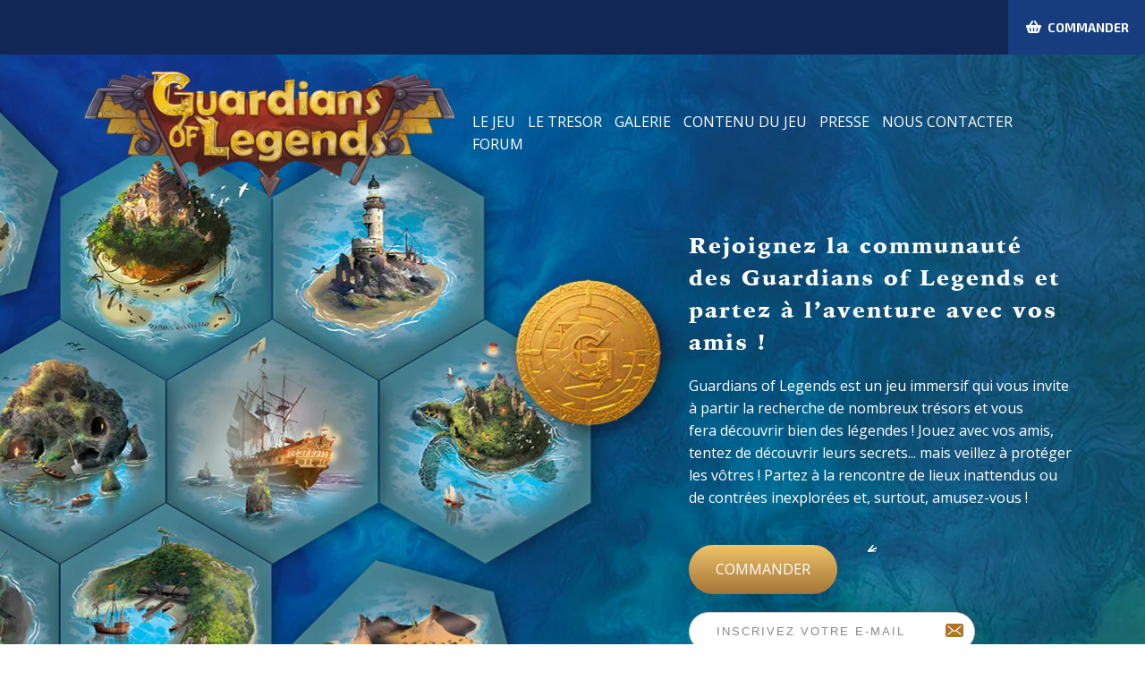

--- FILE ---
content_type: text/html; charset=utf-8
request_url: https://www.guardiansoflegends.com/
body_size: 19426
content:


 <!DOCTYPE html>
<!--[if lt IE 7 ]><html class="ie ie6" lang="fr"> <![endif]-->
<!--[if IE 7 ]><html class="ie ie7" lang="fr"> <![endif]-->
<!--[if IE 8 ]><html class="ie ie8" lang="fr"> <![endif]-->
<!--[if IE 9 ]><html class="ie ie9" lang="fr"> <![endif]-->
<!--[if (gte IE 10)|!(IE)]><!--><html lang="fr"> <!--<![endif]--> <head> <meta charset="utf-8"> <meta http-equiv="cleartype" content="on"> <meta name="robots" content="index,follow"> <!-- Custom Fonts --> <link href="//fonts.googleapis.com/css?family=.|Dosis:light,normal,bold|Dosis:light,normal,bold|Dosis:light,normal,bold|Dosis:light,normal,bold|Dosis:light,normal,bold|Exo+2:light,normal,bold" rel="stylesheet" type="text/css" /> <!-- Stylesheets for Turbo 3.0.3 --> <link href="//www.guardiansoflegends.com/cdn/shop/t/7/assets/styles.scss.css?v=33103730486631124941674777123" rel="stylesheet" type="text/css" media="all" /> <script>
      /*! lazysizes - v3.0.0 */
      !function(a,b){var c=b(a,a.document);a.lazySizes=c,"object"==typeof module&&module.exports&&(module.exports=c)}(window,function(a,b){"use strict";if(b.getElementsByClassName){var c,d=b.documentElement,e=a.Date,f=a.HTMLPictureElement,g="addEventListener",h="getAttribute",i=a[g],j=a.setTimeout,k=a.requestAnimationFrame||j,l=a.requestIdleCallback,m=/^picture$/i,n=["load","error","lazyincluded","_lazyloaded"],o={},p=Array.prototype.forEach,q=function(a,b){return o[b]||(o[b]=new RegExp("(\\s|^)"+b+"(\\s|$)")),o[b].test(a[h]("class")||"")&&o[b]},r=function(a,b){q(a,b)||a.setAttribute("class",(a[h]("class")||"").trim()+" "+b)},s=function(a,b){var c;(c=q(a,b))&&a.setAttribute("class",(a[h]("class")||"").replace(c," "))},t=function(a,b,c){var d=c?g:"removeEventListener";c&&t(a,b),n.forEach(function(c){a[d](c,b)})},u=function(a,c,d,e,f){var g=b.createEvent("CustomEvent");return g.initCustomEvent(c,!e,!f,d||{}),a.dispatchEvent(g),g},v=function(b,d){var e;!f&&(e=a.picturefill||c.pf)?e({reevaluate:!0,elements:[b]}):d&&d.src&&(b.src=d.src)},w=function(a,b){return(getComputedStyle(a,null)||{})[b]},x=function(a,b,d){for(d=d||a.offsetWidth;d<c.minSize&&b&&!a._lazysizesWidth;)d=b.offsetWidth,b=b.parentNode;return d},y=function(){var a,c,d=[],e=[],f=d,g=function(){var b=f;for(f=d.length?e:d,a=!0,c=!1;b.length;)b.shift()();a=!1},h=function(d,e){a&&!e?d.apply(this,arguments):(f.push(d),c||(c=!0,(b.hidden?j:k)(g)))};return h._lsFlush=g,h}(),z=function(a,b){return b?function(){y(a)}:function(){var b=this,c=arguments;y(function(){a.apply(b,c)})}},A=function(a){var b,c=0,d=125,f=666,g=f,h=function(){b=!1,c=e.now(),a()},i=l?function(){l(h,{timeout:g}),g!==f&&(g=f)}:z(function(){j(h)},!0);return function(a){var f;(a=a===!0)&&(g=44),b||(b=!0,f=d-(e.now()-c),0>f&&(f=0),a||9>f&&l?i():j(i,f))}},B=function(a){var b,c,d=99,f=function(){b=null,a()},g=function(){var a=e.now()-c;d>a?j(g,d-a):(l||f)(f)};return function(){c=e.now(),b||(b=j(g,d))}},C=function(){var f,k,l,n,o,x,C,E,F,G,H,I,J,K,L,M=/^img$/i,N=/^iframe$/i,O="onscroll"in a&&!/glebot/.test(navigator.userAgent),P=0,Q=0,R=0,S=-1,T=function(a){R--,a&&a.target&&t(a.target,T),(!a||0>R||!a.target)&&(R=0)},U=function(a,c){var e,f=a,g="hidden"==w(b.body,"visibility")||"hidden"!=w(a,"visibility");for(F-=c,I+=c,G-=c,H+=c;g&&(f=f.offsetParent)&&f!=b.body&&f!=d;)g=(w(f,"opacity")||1)>0,g&&"visible"!=w(f,"overflow")&&(e=f.getBoundingClientRect(),g=H>e.left&&G<e.right&&I>e.top-1&&F<e.bottom+1);return g},V=function(){var a,e,g,i,j,m,n,p,q;if((o=c.loadMode)&&8>R&&(a=f.length)){e=0,S++,null==K&&("expand"in c||(c.expand=d.clientHeight>500&&d.clientWidth>500?500:370),J=c.expand,K=J*c.expFactor),K>Q&&1>R&&S>2&&o>2&&!b.hidden?(Q=K,S=0):Q=o>1&&S>1&&6>R?J:P;for(;a>e;e++)if(f[e]&&!f[e]._lazyRace)if(O)if((p=f[e][h]("data-expand"))&&(m=1*p)||(m=Q),q!==m&&(C=innerWidth+m*L,E=innerHeight+m,n=-1*m,q=m),g=f[e].getBoundingClientRect(),(I=g.bottom)>=n&&(F=g.top)<=E&&(H=g.right)>=n*L&&(G=g.left)<=C&&(I||H||G||F)&&(l&&3>R&&!p&&(3>o||4>S)||U(f[e],m))){if(ba(f[e]),j=!0,R>9)break}else!j&&l&&!i&&4>R&&4>S&&o>2&&(k[0]||c.preloadAfterLoad)&&(k[0]||!p&&(I||H||G||F||"auto"!=f[e][h](c.sizesAttr)))&&(i=k[0]||f[e]);else ba(f[e]);i&&!j&&ba(i)}},W=A(V),X=function(a){r(a.target,c.loadedClass),s(a.target,c.loadingClass),t(a.target,Z)},Y=z(X),Z=function(a){Y({target:a.target})},$=function(a,b){try{a.contentWindow.location.replace(b)}catch(c){a.src=b}},_=function(a){var b,d,e=a[h](c.srcsetAttr);(b=c.customMedia[a[h]("data-media")||a[h]("media")])&&a.setAttribute("media",b),e&&a.setAttribute("srcset",e),b&&(d=a.parentNode,d.insertBefore(a.cloneNode(),a),d.removeChild(a))},aa=z(function(a,b,d,e,f){var g,i,k,l,o,q;(o=u(a,"lazybeforeunveil",b)).defaultPrevented||(e&&(d?r(a,c.autosizesClass):a.setAttribute("sizes",e)),i=a[h](c.srcsetAttr),g=a[h](c.srcAttr),f&&(k=a.parentNode,l=k&&m.test(k.nodeName||"")),q=b.firesLoad||"src"in a&&(i||g||l),o={target:a},q&&(t(a,T,!0),clearTimeout(n),n=j(T,2500),r(a,c.loadingClass),t(a,Z,!0)),l&&p.call(k.getElementsByTagName("source"),_),i?a.setAttribute("srcset",i):g&&!l&&(N.test(a.nodeName)?$(a,g):a.src=g),(i||l)&&v(a,{src:g})),a._lazyRace&&delete a._lazyRace,s(a,c.lazyClass),y(function(){(!q||a.complete&&a.naturalWidth>1)&&(q?T(o):R--,X(o))},!0)}),ba=function(a){var b,d=M.test(a.nodeName),e=d&&(a[h](c.sizesAttr)||a[h]("sizes")),f="auto"==e;(!f&&l||!d||!a.src&&!a.srcset||a.complete||q(a,c.errorClass))&&(b=u(a,"lazyunveilread").detail,f&&D.updateElem(a,!0,a.offsetWidth),a._lazyRace=!0,R++,aa(a,b,f,e,d))},ca=function(){if(!l){if(e.now()-x<999)return void j(ca,999);var a=B(function(){c.loadMode=3,W()});l=!0,c.loadMode=3,W(),i("scroll",function(){3==c.loadMode&&(c.loadMode=2),a()},!0)}};return{_:function(){x=e.now(),f=b.getElementsByClassName(c.lazyClass),k=b.getElementsByClassName(c.lazyClass+" "+c.preloadClass),L=c.hFac,i("scroll",W,!0),i("resize",W,!0),a.MutationObserver?new MutationObserver(W).observe(d,{childList:!0,subtree:!0,attributes:!0}):(d[g]("DOMNodeInserted",W,!0),d[g]("DOMAttrModified",W,!0),setInterval(W,999)),i("hashchange",W,!0),["focus","mouseover","click","load","transitionend","animationend","webkitAnimationEnd"].forEach(function(a){b[g](a,W,!0)}),/d$|^c/.test(b.readyState)?ca():(i("load",ca),b[g]("DOMContentLoaded",W),j(ca,2e4)),f.length?(V(),y._lsFlush()):W()},checkElems:W,unveil:ba}}(),D=function(){var a,d=z(function(a,b,c,d){var e,f,g;if(a._lazysizesWidth=d,d+="px",a.setAttribute("sizes",d),m.test(b.nodeName||""))for(e=b.getElementsByTagName("source"),f=0,g=e.length;g>f;f++)e[f].setAttribute("sizes",d);c.detail.dataAttr||v(a,c.detail)}),e=function(a,b,c){var e,f=a.parentNode;f&&(c=x(a,f,c),e=u(a,"lazybeforesizes",{width:c,dataAttr:!!b}),e.defaultPrevented||(c=e.detail.width,c&&c!==a._lazysizesWidth&&d(a,f,e,c)))},f=function(){var b,c=a.length;if(c)for(b=0;c>b;b++)e(a[b])},g=B(f);return{_:function(){a=b.getElementsByClassName(c.autosizesClass),i("resize",g)},checkElems:g,updateElem:e}}(),E=function(){E.i||(E.i=!0,D._(),C._())};return function(){var b,d={lazyClass:"lazyload",loadedClass:"lazyloaded",loadingClass:"lazyloading",preloadClass:"lazypreload",errorClass:"lazyerror",autosizesClass:"lazyautosizes",srcAttr:"data-src",srcsetAttr:"data-srcset",sizesAttr:"data-sizes",minSize:40,customMedia:{},init:!0,expFactor:1.5,hFac:.8,loadMode:2};c=a.lazySizesConfig||a.lazysizesConfig||{};for(b in d)b in c||(c[b]=d[b]);a.lazySizesConfig=c,j(function(){c.init&&E()})}(),{cfg:c,autoSizer:D,loader:C,init:E,uP:v,aC:r,rC:s,hC:q,fire:u,gW:x,rAF:y}}});</script> <title>Guardians of Legends</title> <meta name="description" content="Les Gardiens de Légendes, c&#39;est une aventure qui commence avec un jeu de société. Mais des énigmes vous conduiront jusqu&#39;à un authentique trésor d’une valeur de 210 000 € : l&#39;Oeuf d&#39;Or !" />
    

    

<meta name="author" content="Guardians of Legends">
<meta property="og:url" content="https://www.guardiansoflegends.com/">
<meta property="og:site_name" content="Guardians of Legends"> <meta property="og:type" content="website"> <meta property="og:title" content="Guardians of Legends"> <meta property="og:description" content="Les Gardiens de Légendes, c&#39;est une aventure qui commence avec un jeu de société. Mais des énigmes vous conduiront jusqu&#39;à un authentique trésor d’une valeur de 210 000 € : l&#39;Oeuf d&#39;Or !">




<meta name="twitter:card" content="summary"> <!-- Mobile Specific Metas --> <meta name="HandheldFriendly" content="True"> <meta name="MobileOptimized" content="320"> <meta name="viewport" content="width=device-width,initial-scale=1"> <meta name="theme-color" content="#ffffff"> <link rel="stylesheet" href="https://use.fontawesome.com/releases/v5.3.1/css/all.css" integrity="sha384-mzrmE5qonljUremFsqc01SB46JvROS7bZs3IO2EmfFsd15uHvIt+Y8vEf7N7fWAU" crossorigin="anonymous"> <link rel="shortcut icon" type="image/x-icon" href="//www.guardiansoflegends.com/cdn/shop/files/Favicon_2_32x32.png?v=1613514854"> <link rel="canonical" href="https://www.guardiansoflegends.com/" /> <script>window.performance && window.performance.mark && window.performance.mark('shopify.content_for_header.start');</script><meta id="shopify-digital-wallet" name="shopify-digital-wallet" content="/1809252403/digital_wallets/dialog">
<meta name="shopify-checkout-api-token" content="5386aa7decc89b978e953987ae74fafc">
<meta id="in-context-paypal-metadata" data-shop-id="1809252403" data-venmo-supported="false" data-environment="production" data-locale="fr_FR" data-paypal-v4="true" data-currency="EUR">
<script async="async" src="/checkouts/internal/preloads.js?locale=fr-BE"></script>
<script id="shopify-features" type="application/json">{"accessToken":"5386aa7decc89b978e953987ae74fafc","betas":["rich-media-storefront-analytics"],"domain":"www.guardiansoflegends.com","predictiveSearch":true,"shopId":1809252403,"locale":"fr"}</script>
<script>var Shopify = Shopify || {};
Shopify.shop = "guardiansoflegend.myshopify.com";
Shopify.locale = "fr";
Shopify.currency = {"active":"EUR","rate":"1.0"};
Shopify.country = "BE";
Shopify.theme = {"name":"V2 Vincenzo ND","id":37922963507,"schema_name":"Turbo","schema_version":"3.0.3","theme_store_id":null,"role":"main"};
Shopify.theme.handle = "null";
Shopify.theme.style = {"id":null,"handle":null};
Shopify.cdnHost = "www.guardiansoflegends.com/cdn";
Shopify.routes = Shopify.routes || {};
Shopify.routes.root = "/";</script>
<script type="module">!function(o){(o.Shopify=o.Shopify||{}).modules=!0}(window);</script>
<script>!function(o){function n(){var o=[];function n(){o.push(Array.prototype.slice.apply(arguments))}return n.q=o,n}var t=o.Shopify=o.Shopify||{};t.loadFeatures=n(),t.autoloadFeatures=n()}(window);</script>
<script id="shop-js-analytics" type="application/json">{"pageType":"index"}</script>
<script defer="defer" async type="module" src="//www.guardiansoflegends.com/cdn/shopifycloud/shop-js/modules/v2/client.init-shop-cart-sync_INwxTpsh.fr.esm.js"></script>
<script defer="defer" async type="module" src="//www.guardiansoflegends.com/cdn/shopifycloud/shop-js/modules/v2/chunk.common_YNAa1F1g.esm.js"></script>
<script type="module">
  await import("//www.guardiansoflegends.com/cdn/shopifycloud/shop-js/modules/v2/client.init-shop-cart-sync_INwxTpsh.fr.esm.js");
await import("//www.guardiansoflegends.com/cdn/shopifycloud/shop-js/modules/v2/chunk.common_YNAa1F1g.esm.js");

  window.Shopify.SignInWithShop?.initShopCartSync?.({"fedCMEnabled":true,"windoidEnabled":true});

</script>
<script>(function() {
  var isLoaded = false;
  function asyncLoad() {
    if (isLoaded) return;
    isLoaded = true;
    var urls = ["https:\/\/shopifycdn.aaawebstore.com\/announcement\/topbar-script_v4.js?shop=guardiansoflegend.myshopify.com","https:\/\/js.smile.io\/v1\/smile-shopify.js?shop=guardiansoflegend.myshopify.com","https:\/\/chimpstatic.com\/mcjs-connected\/js\/users\/d6e174ea5e7e64b51e8f4b8a2\/cef6a27c8b081813af0bc2640.js?shop=guardiansoflegend.myshopify.com","https:\/\/na.shgcdn3.com\/pixel-collector.js?shop=guardiansoflegend.myshopify.com"];
    for (var i = 0; i <urls.length; i++) {
      var s = document.createElement('script');
      s.type = 'text/javascript';
      s.async = true;
      s.src = urls[i];
      var x = document.getElementsByTagName('script')[0];
      x.parentNode.insertBefore(s, x);
    }
  };
  if(window.attachEvent) {
    window.attachEvent('onload', asyncLoad);
  } else {
    window.addEventListener('load', asyncLoad, false);
  }
})();</script>
<script id="__st">var __st={"a":1809252403,"offset":3600,"reqid":"1e176848-36df-47f3-8b70-b0172f5fe85e-1768960348","pageurl":"www.guardiansoflegends.com\/","u":"cddc3b1f8aed","p":"home"};</script>
<script>window.ShopifyPaypalV4VisibilityTracking = true;</script>
<script id="captcha-bootstrap">!function(){'use strict';const t='contact',e='account',n='new_comment',o=[[t,t],['blogs',n],['comments',n],[t,'customer']],c=[[e,'customer_login'],[e,'guest_login'],[e,'recover_customer_password'],[e,'create_customer']],r=t=>t.map((([t,e])=>`form[action*='/${t}']:not([data-nocaptcha='true']) input[name='form_type'][value='${e}']`)).join(','),a=t=>()=>t?[...document.querySelectorAll(t)].map((t=>t.form)):[];function s(){const t=[...o],e=r(t);return a(e)}const i='password',u='form_key',d=['recaptcha-v3-token','g-recaptcha-response','h-captcha-response',i],f=()=>{try{return window.sessionStorage}catch{return}},m='__shopify_v',_=t=>t.elements[u];function p(t,e,n=!1){try{const o=window.sessionStorage,c=JSON.parse(o.getItem(e)),{data:r}=function(t){const{data:e,action:n}=t;return t[m]||n?{data:e,action:n}:{data:t,action:n}}(c);for(const[e,n]of Object.entries(r))t.elements[e]&&(t.elements[e].value=n);n&&o.removeItem(e)}catch(o){console.error('form repopulation failed',{error:o})}}const l='form_type',E='cptcha';function T(t){t.dataset[E]=!0}const w=window,h=w.document,L='Shopify',v='ce_forms',y='captcha';let A=!1;((t,e)=>{const n=(g='f06e6c50-85a8-45c8-87d0-21a2b65856fe',I='https://cdn.shopify.com/shopifycloud/storefront-forms-hcaptcha/ce_storefront_forms_captcha_hcaptcha.v1.5.2.iife.js',D={infoText:'Protégé par hCaptcha',privacyText:'Confidentialité',termsText:'Conditions'},(t,e,n)=>{const o=w[L][v],c=o.bindForm;if(c)return c(t,g,e,D).then(n);var r;o.q.push([[t,g,e,D],n]),r=I,A||(h.body.append(Object.assign(h.createElement('script'),{id:'captcha-provider',async:!0,src:r})),A=!0)});var g,I,D;w[L]=w[L]||{},w[L][v]=w[L][v]||{},w[L][v].q=[],w[L][y]=w[L][y]||{},w[L][y].protect=function(t,e){n(t,void 0,e),T(t)},Object.freeze(w[L][y]),function(t,e,n,w,h,L){const[v,y,A,g]=function(t,e,n){const i=e?o:[],u=t?c:[],d=[...i,...u],f=r(d),m=r(i),_=r(d.filter((([t,e])=>n.includes(e))));return[a(f),a(m),a(_),s()]}(w,h,L),I=t=>{const e=t.target;return e instanceof HTMLFormElement?e:e&&e.form},D=t=>v().includes(t);t.addEventListener('submit',(t=>{const e=I(t);if(!e)return;const n=D(e)&&!e.dataset.hcaptchaBound&&!e.dataset.recaptchaBound,o=_(e),c=g().includes(e)&&(!o||!o.value);(n||c)&&t.preventDefault(),c&&!n&&(function(t){try{if(!f())return;!function(t){const e=f();if(!e)return;const n=_(t);if(!n)return;const o=n.value;o&&e.removeItem(o)}(t);const e=Array.from(Array(32),(()=>Math.random().toString(36)[2])).join('');!function(t,e){_(t)||t.append(Object.assign(document.createElement('input'),{type:'hidden',name:u})),t.elements[u].value=e}(t,e),function(t,e){const n=f();if(!n)return;const o=[...t.querySelectorAll(`input[type='${i}']`)].map((({name:t})=>t)),c=[...d,...o],r={};for(const[a,s]of new FormData(t).entries())c.includes(a)||(r[a]=s);n.setItem(e,JSON.stringify({[m]:1,action:t.action,data:r}))}(t,e)}catch(e){console.error('failed to persist form',e)}}(e),e.submit())}));const S=(t,e)=>{t&&!t.dataset[E]&&(n(t,e.some((e=>e===t))),T(t))};for(const o of['focusin','change'])t.addEventListener(o,(t=>{const e=I(t);D(e)&&S(e,y())}));const B=e.get('form_key'),M=e.get(l),P=B&&M;t.addEventListener('DOMContentLoaded',(()=>{const t=y();if(P)for(const e of t)e.elements[l].value===M&&p(e,B);[...new Set([...A(),...v().filter((t=>'true'===t.dataset.shopifyCaptcha))])].forEach((e=>S(e,t)))}))}(h,new URLSearchParams(w.location.search),n,t,e,['guest_login'])})(!0,!0)}();</script>
<script integrity="sha256-4kQ18oKyAcykRKYeNunJcIwy7WH5gtpwJnB7kiuLZ1E=" data-source-attribution="shopify.loadfeatures" defer="defer" src="//www.guardiansoflegends.com/cdn/shopifycloud/storefront/assets/storefront/load_feature-a0a9edcb.js" crossorigin="anonymous"></script>
<script data-source-attribution="shopify.dynamic_checkout.dynamic.init">var Shopify=Shopify||{};Shopify.PaymentButton=Shopify.PaymentButton||{isStorefrontPortableWallets:!0,init:function(){window.Shopify.PaymentButton.init=function(){};var t=document.createElement("script");t.src="https://www.guardiansoflegends.com/cdn/shopifycloud/portable-wallets/latest/portable-wallets.fr.js",t.type="module",document.head.appendChild(t)}};
</script>
<script data-source-attribution="shopify.dynamic_checkout.buyer_consent">
  function portableWalletsHideBuyerConsent(e){var t=document.getElementById("shopify-buyer-consent"),n=document.getElementById("shopify-subscription-policy-button");t&&n&&(t.classList.add("hidden"),t.setAttribute("aria-hidden","true"),n.removeEventListener("click",e))}function portableWalletsShowBuyerConsent(e){var t=document.getElementById("shopify-buyer-consent"),n=document.getElementById("shopify-subscription-policy-button");t&&n&&(t.classList.remove("hidden"),t.removeAttribute("aria-hidden"),n.addEventListener("click",e))}window.Shopify?.PaymentButton&&(window.Shopify.PaymentButton.hideBuyerConsent=portableWalletsHideBuyerConsent,window.Shopify.PaymentButton.showBuyerConsent=portableWalletsShowBuyerConsent);
</script>
<script data-source-attribution="shopify.dynamic_checkout.cart.bootstrap">document.addEventListener("DOMContentLoaded",(function(){function t(){return document.querySelector("shopify-accelerated-checkout-cart, shopify-accelerated-checkout")}if(t())Shopify.PaymentButton.init();else{new MutationObserver((function(e,n){t()&&(Shopify.PaymentButton.init(),n.disconnect())})).observe(document.body,{childList:!0,subtree:!0})}}));
</script>
<link id="shopify-accelerated-checkout-styles" rel="stylesheet" media="screen" href="https://www.guardiansoflegends.com/cdn/shopifycloud/portable-wallets/latest/accelerated-checkout-backwards-compat.css" crossorigin="anonymous">
<style id="shopify-accelerated-checkout-cart">
        #shopify-buyer-consent {
  margin-top: 1em;
  display: inline-block;
  width: 100%;
}

#shopify-buyer-consent.hidden {
  display: none;
}

#shopify-subscription-policy-button {
  background: none;
  border: none;
  padding: 0;
  text-decoration: underline;
  font-size: inherit;
  cursor: pointer;
}

#shopify-subscription-policy-button::before {
  box-shadow: none;
}

      </style>
<script id="sections-script" data-sections="topbanner,popup-slideshow,grass" defer="defer" src="//www.guardiansoflegends.com/cdn/shop/t/7/compiled_assets/scripts.js?v=297"></script>
<script>window.performance && window.performance.mark && window.performance.mark('shopify.content_for_header.end');</script>
  











<link rel="alternate" hreflang="fr" href="https://www.guardiansoflegends.com/"> <link rel="alternate" hreflang="en" href="https://www.guardiansoflegends.com/a/l/en/"> <link rel="alternate" hreflang="nl" href="https://www.guardiansoflegends.com/a/l/nl/"> <link rel="alternate" hreflang="es" href="https://www.guardiansoflegends.com/a/l/es/"> <link rel="alternate" hreflang="zh" href="https://www.guardiansoflegends.com/a/l/zh/"> <link rel="alternate" hreflang="de" href="https://www.guardiansoflegends.com/a/l/de/"> <link rel="alternate" hreflang="it" href="https://www.guardiansoflegends.com/a/l/it/"> <link rel="stylesheet" href="https://cdn.weglot.com/weglot_shopify.min.css" type="text/css" media="all">

<!--Start Weglot Script-->
<script type="text/javascript" src="https://cdn.weglot.com/weglot_shopify.min.js"></script>
<script>
    Weglot.setup({
      live: true,
      api_key: "wg_3234d43d2b9630a2156950fd2a412647",
      originalLanguage: "fr",
      destinationLanguages : "en,nl,es,zh,de,it",
      styleOpt : { fullname : true , withname : true , is_dropdown : true , classF : "wg-flags flag-1 " },
      exceptions: "",
      excludePaths: "",
      dynamic: "",
      autoSwitch: false,
      translateSearch: false,
      switchers: [{"styleOpt":{"fullname":true,"withname":true,"is_dropdown":true,"classF":"wg-flags flag-1 "},"containerCss":"","target":"[src=\"\\/\\/cdn\\.shopify\\.com\\/s\\/files\\/1\\/0018\\/0925\\/2403\\/files\\/baniere1600x1000-4_1400x\\.progressive\\.png\\.jpg\\?v\\=1523368165\"]","sibling":null}]
     });
</script>
<!--End Weglot Script-->
<style id="weglot-custom-css"></style>
<script src="//staticxx.s3.amazonaws.com/aio_stats_lib_v1.min.js?v=1.0"></script>
  
<script> var aaaAnnConfig = {"isWebpushPermission":"1","aaaAnnBarSetting":{"maxDate":"2019-07-12 09:13:54"},"aaaAnnWebpushMainModuleSetting":{"welcome":0,"abandonedCart":0,"priceDrop":0,"backInStock":0},"aaaAnnWebpushSetting":{"abandonedCart":0,"priceDrop":0,"backInStock":0}}</script>    


 
  

<script type="text/javascript">
  
    window.SHG_CUSTOMER = null;
  
</script>










<link href="https://monorail-edge.shopifysvc.com" rel="dns-prefetch">
<script>(function(){if ("sendBeacon" in navigator && "performance" in window) {try {var session_token_from_headers = performance.getEntriesByType('navigation')[0].serverTiming.find(x => x.name == '_s').description;} catch {var session_token_from_headers = undefined;}var session_cookie_matches = document.cookie.match(/_shopify_s=([^;]*)/);var session_token_from_cookie = session_cookie_matches && session_cookie_matches.length === 2 ? session_cookie_matches[1] : "";var session_token = session_token_from_headers || session_token_from_cookie || "";function handle_abandonment_event(e) {var entries = performance.getEntries().filter(function(entry) {return /monorail-edge.shopifysvc.com/.test(entry.name);});if (!window.abandonment_tracked && entries.length === 0) {window.abandonment_tracked = true;var currentMs = Date.now();var navigation_start = performance.timing.navigationStart;var payload = {shop_id: 1809252403,url: window.location.href,navigation_start,duration: currentMs - navigation_start,session_token,page_type: "index"};window.navigator.sendBeacon("https://monorail-edge.shopifysvc.com/v1/produce", JSON.stringify({schema_id: "online_store_buyer_site_abandonment/1.1",payload: payload,metadata: {event_created_at_ms: currentMs,event_sent_at_ms: currentMs}}));}}window.addEventListener('pagehide', handle_abandonment_event);}}());</script>
<script id="web-pixels-manager-setup">(function e(e,d,r,n,o){if(void 0===o&&(o={}),!Boolean(null===(a=null===(i=window.Shopify)||void 0===i?void 0:i.analytics)||void 0===a?void 0:a.replayQueue)){var i,a;window.Shopify=window.Shopify||{};var t=window.Shopify;t.analytics=t.analytics||{};var s=t.analytics;s.replayQueue=[],s.publish=function(e,d,r){return s.replayQueue.push([e,d,r]),!0};try{self.performance.mark("wpm:start")}catch(e){}var l=function(){var e={modern:/Edge?\/(1{2}[4-9]|1[2-9]\d|[2-9]\d{2}|\d{4,})\.\d+(\.\d+|)|Firefox\/(1{2}[4-9]|1[2-9]\d|[2-9]\d{2}|\d{4,})\.\d+(\.\d+|)|Chrom(ium|e)\/(9{2}|\d{3,})\.\d+(\.\d+|)|(Maci|X1{2}).+ Version\/(15\.\d+|(1[6-9]|[2-9]\d|\d{3,})\.\d+)([,.]\d+|)( \(\w+\)|)( Mobile\/\w+|) Safari\/|Chrome.+OPR\/(9{2}|\d{3,})\.\d+\.\d+|(CPU[ +]OS|iPhone[ +]OS|CPU[ +]iPhone|CPU IPhone OS|CPU iPad OS)[ +]+(15[._]\d+|(1[6-9]|[2-9]\d|\d{3,})[._]\d+)([._]\d+|)|Android:?[ /-](13[3-9]|1[4-9]\d|[2-9]\d{2}|\d{4,})(\.\d+|)(\.\d+|)|Android.+Firefox\/(13[5-9]|1[4-9]\d|[2-9]\d{2}|\d{4,})\.\d+(\.\d+|)|Android.+Chrom(ium|e)\/(13[3-9]|1[4-9]\d|[2-9]\d{2}|\d{4,})\.\d+(\.\d+|)|SamsungBrowser\/([2-9]\d|\d{3,})\.\d+/,legacy:/Edge?\/(1[6-9]|[2-9]\d|\d{3,})\.\d+(\.\d+|)|Firefox\/(5[4-9]|[6-9]\d|\d{3,})\.\d+(\.\d+|)|Chrom(ium|e)\/(5[1-9]|[6-9]\d|\d{3,})\.\d+(\.\d+|)([\d.]+$|.*Safari\/(?![\d.]+ Edge\/[\d.]+$))|(Maci|X1{2}).+ Version\/(10\.\d+|(1[1-9]|[2-9]\d|\d{3,})\.\d+)([,.]\d+|)( \(\w+\)|)( Mobile\/\w+|) Safari\/|Chrome.+OPR\/(3[89]|[4-9]\d|\d{3,})\.\d+\.\d+|(CPU[ +]OS|iPhone[ +]OS|CPU[ +]iPhone|CPU IPhone OS|CPU iPad OS)[ +]+(10[._]\d+|(1[1-9]|[2-9]\d|\d{3,})[._]\d+)([._]\d+|)|Android:?[ /-](13[3-9]|1[4-9]\d|[2-9]\d{2}|\d{4,})(\.\d+|)(\.\d+|)|Mobile Safari.+OPR\/([89]\d|\d{3,})\.\d+\.\d+|Android.+Firefox\/(13[5-9]|1[4-9]\d|[2-9]\d{2}|\d{4,})\.\d+(\.\d+|)|Android.+Chrom(ium|e)\/(13[3-9]|1[4-9]\d|[2-9]\d{2}|\d{4,})\.\d+(\.\d+|)|Android.+(UC? ?Browser|UCWEB|U3)[ /]?(15\.([5-9]|\d{2,})|(1[6-9]|[2-9]\d|\d{3,})\.\d+)\.\d+|SamsungBrowser\/(5\.\d+|([6-9]|\d{2,})\.\d+)|Android.+MQ{2}Browser\/(14(\.(9|\d{2,})|)|(1[5-9]|[2-9]\d|\d{3,})(\.\d+|))(\.\d+|)|K[Aa][Ii]OS\/(3\.\d+|([4-9]|\d{2,})\.\d+)(\.\d+|)/},d=e.modern,r=e.legacy,n=navigator.userAgent;return n.match(d)?"modern":n.match(r)?"legacy":"unknown"}(),u="modern"===l?"modern":"legacy",c=(null!=n?n:{modern:"",legacy:""})[u],f=function(e){return[e.baseUrl,"/wpm","/b",e.hashVersion,"modern"===e.buildTarget?"m":"l",".js"].join("")}({baseUrl:d,hashVersion:r,buildTarget:u}),m=function(e){var d=e.version,r=e.bundleTarget,n=e.surface,o=e.pageUrl,i=e.monorailEndpoint;return{emit:function(e){var a=e.status,t=e.errorMsg,s=(new Date).getTime(),l=JSON.stringify({metadata:{event_sent_at_ms:s},events:[{schema_id:"web_pixels_manager_load/3.1",payload:{version:d,bundle_target:r,page_url:o,status:a,surface:n,error_msg:t},metadata:{event_created_at_ms:s}}]});if(!i)return console&&console.warn&&console.warn("[Web Pixels Manager] No Monorail endpoint provided, skipping logging."),!1;try{return self.navigator.sendBeacon.bind(self.navigator)(i,l)}catch(e){}var u=new XMLHttpRequest;try{return u.open("POST",i,!0),u.setRequestHeader("Content-Type","text/plain"),u.send(l),!0}catch(e){return console&&console.warn&&console.warn("[Web Pixels Manager] Got an unhandled error while logging to Monorail."),!1}}}}({version:r,bundleTarget:l,surface:e.surface,pageUrl:self.location.href,monorailEndpoint:e.monorailEndpoint});try{o.browserTarget=l,function(e){var d=e.src,r=e.async,n=void 0===r||r,o=e.onload,i=e.onerror,a=e.sri,t=e.scriptDataAttributes,s=void 0===t?{}:t,l=document.createElement("script"),u=document.querySelector("head"),c=document.querySelector("body");if(l.async=n,l.src=d,a&&(l.integrity=a,l.crossOrigin="anonymous"),s)for(var f in s)if(Object.prototype.hasOwnProperty.call(s,f))try{l.dataset[f]=s[f]}catch(e){}if(o&&l.addEventListener("load",o),i&&l.addEventListener("error",i),u)u.appendChild(l);else{if(!c)throw new Error("Did not find a head or body element to append the script");c.appendChild(l)}}({src:f,async:!0,onload:function(){if(!function(){var e,d;return Boolean(null===(d=null===(e=window.Shopify)||void 0===e?void 0:e.analytics)||void 0===d?void 0:d.initialized)}()){var d=window.webPixelsManager.init(e)||void 0;if(d){var r=window.Shopify.analytics;r.replayQueue.forEach((function(e){var r=e[0],n=e[1],o=e[2];d.publishCustomEvent(r,n,o)})),r.replayQueue=[],r.publish=d.publishCustomEvent,r.visitor=d.visitor,r.initialized=!0}}},onerror:function(){return m.emit({status:"failed",errorMsg:"".concat(f," has failed to load")})},sri:function(e){var d=/^sha384-[A-Za-z0-9+/=]+$/;return"string"==typeof e&&d.test(e)}(c)?c:"",scriptDataAttributes:o}),m.emit({status:"loading"})}catch(e){m.emit({status:"failed",errorMsg:(null==e?void 0:e.message)||"Unknown error"})}}})({shopId: 1809252403,storefrontBaseUrl: "https://www.guardiansoflegends.com",extensionsBaseUrl: "https://extensions.shopifycdn.com/cdn/shopifycloud/web-pixels-manager",monorailEndpoint: "https://monorail-edge.shopifysvc.com/unstable/produce_batch",surface: "storefront-renderer",enabledBetaFlags: ["2dca8a86"],webPixelsConfigList: [{"id":"2141356358","configuration":"{\"site_id\":\"d7b72f3a-5b97-4b23-a090-0964f46dc1df\",\"analytics_endpoint\":\"https:\\\/\\\/na.shgcdn3.com\"}","eventPayloadVersion":"v1","runtimeContext":"STRICT","scriptVersion":"695709fc3f146fa50a25299517a954f2","type":"APP","apiClientId":1158168,"privacyPurposes":["ANALYTICS","MARKETING","SALE_OF_DATA"],"dataSharingAdjustments":{"protectedCustomerApprovalScopes":["read_customer_personal_data"]}},{"id":"168657222","eventPayloadVersion":"v1","runtimeContext":"LAX","scriptVersion":"1","type":"CUSTOM","privacyPurposes":["MARKETING"],"name":"Meta pixel (migrated)"},{"id":"shopify-app-pixel","configuration":"{}","eventPayloadVersion":"v1","runtimeContext":"STRICT","scriptVersion":"0450","apiClientId":"shopify-pixel","type":"APP","privacyPurposes":["ANALYTICS","MARKETING"]},{"id":"shopify-custom-pixel","eventPayloadVersion":"v1","runtimeContext":"LAX","scriptVersion":"0450","apiClientId":"shopify-pixel","type":"CUSTOM","privacyPurposes":["ANALYTICS","MARKETING"]}],isMerchantRequest: false,initData: {"shop":{"name":"Guardians of Legends","paymentSettings":{"currencyCode":"EUR"},"myshopifyDomain":"guardiansoflegend.myshopify.com","countryCode":"BE","storefrontUrl":"https:\/\/www.guardiansoflegends.com"},"customer":null,"cart":null,"checkout":null,"productVariants":[],"purchasingCompany":null},},"https://www.guardiansoflegends.com/cdn","fcfee988w5aeb613cpc8e4bc33m6693e112",{"modern":"","legacy":""},{"shopId":"1809252403","storefrontBaseUrl":"https:\/\/www.guardiansoflegends.com","extensionBaseUrl":"https:\/\/extensions.shopifycdn.com\/cdn\/shopifycloud\/web-pixels-manager","surface":"storefront-renderer","enabledBetaFlags":"[\"2dca8a86\"]","isMerchantRequest":"false","hashVersion":"fcfee988w5aeb613cpc8e4bc33m6693e112","publish":"custom","events":"[[\"page_viewed\",{}]]"});</script><script>
  window.ShopifyAnalytics = window.ShopifyAnalytics || {};
  window.ShopifyAnalytics.meta = window.ShopifyAnalytics.meta || {};
  window.ShopifyAnalytics.meta.currency = 'EUR';
  var meta = {"page":{"pageType":"home","requestId":"1e176848-36df-47f3-8b70-b0172f5fe85e-1768960348"}};
  for (var attr in meta) {
    window.ShopifyAnalytics.meta[attr] = meta[attr];
  }
</script>
<script class="analytics">
  (function () {
    var customDocumentWrite = function(content) {
      var jquery = null;

      if (window.jQuery) {
        jquery = window.jQuery;
      } else if (window.Checkout && window.Checkout.$) {
        jquery = window.Checkout.$;
      }

      if (jquery) {
        jquery('body').append(content);
      }
    };

    var hasLoggedConversion = function(token) {
      if (token) {
        return document.cookie.indexOf('loggedConversion=' + token) !== -1;
      }
      return false;
    }

    var setCookieIfConversion = function(token) {
      if (token) {
        var twoMonthsFromNow = new Date(Date.now());
        twoMonthsFromNow.setMonth(twoMonthsFromNow.getMonth() + 2);

        document.cookie = 'loggedConversion=' + token + '; expires=' + twoMonthsFromNow;
      }
    }

    var trekkie = window.ShopifyAnalytics.lib = window.trekkie = window.trekkie || [];
    if (trekkie.integrations) {
      return;
    }
    trekkie.methods = [
      'identify',
      'page',
      'ready',
      'track',
      'trackForm',
      'trackLink'
    ];
    trekkie.factory = function(method) {
      return function() {
        var args = Array.prototype.slice.call(arguments);
        args.unshift(method);
        trekkie.push(args);
        return trekkie;
      };
    };
    for (var i = 0; i < trekkie.methods.length; i++) {
      var key = trekkie.methods[i];
      trekkie[key] = trekkie.factory(key);
    }
    trekkie.load = function(config) {
      trekkie.config = config || {};
      trekkie.config.initialDocumentCookie = document.cookie;
      var first = document.getElementsByTagName('script')[0];
      var script = document.createElement('script');
      script.type = 'text/javascript';
      script.onerror = function(e) {
        var scriptFallback = document.createElement('script');
        scriptFallback.type = 'text/javascript';
        scriptFallback.onerror = function(error) {
                var Monorail = {
      produce: function produce(monorailDomain, schemaId, payload) {
        var currentMs = new Date().getTime();
        var event = {
          schema_id: schemaId,
          payload: payload,
          metadata: {
            event_created_at_ms: currentMs,
            event_sent_at_ms: currentMs
          }
        };
        return Monorail.sendRequest("https://" + monorailDomain + "/v1/produce", JSON.stringify(event));
      },
      sendRequest: function sendRequest(endpointUrl, payload) {
        // Try the sendBeacon API
        if (window && window.navigator && typeof window.navigator.sendBeacon === 'function' && typeof window.Blob === 'function' && !Monorail.isIos12()) {
          var blobData = new window.Blob([payload], {
            type: 'text/plain'
          });

          if (window.navigator.sendBeacon(endpointUrl, blobData)) {
            return true;
          } // sendBeacon was not successful

        } // XHR beacon

        var xhr = new XMLHttpRequest();

        try {
          xhr.open('POST', endpointUrl);
          xhr.setRequestHeader('Content-Type', 'text/plain');
          xhr.send(payload);
        } catch (e) {
          console.log(e);
        }

        return false;
      },
      isIos12: function isIos12() {
        return window.navigator.userAgent.lastIndexOf('iPhone; CPU iPhone OS 12_') !== -1 || window.navigator.userAgent.lastIndexOf('iPad; CPU OS 12_') !== -1;
      }
    };
    Monorail.produce('monorail-edge.shopifysvc.com',
      'trekkie_storefront_load_errors/1.1',
      {shop_id: 1809252403,
      theme_id: 37922963507,
      app_name: "storefront",
      context_url: window.location.href,
      source_url: "//www.guardiansoflegends.com/cdn/s/trekkie.storefront.cd680fe47e6c39ca5d5df5f0a32d569bc48c0f27.min.js"});

        };
        scriptFallback.async = true;
        scriptFallback.src = '//www.guardiansoflegends.com/cdn/s/trekkie.storefront.cd680fe47e6c39ca5d5df5f0a32d569bc48c0f27.min.js';
        first.parentNode.insertBefore(scriptFallback, first);
      };
      script.async = true;
      script.src = '//www.guardiansoflegends.com/cdn/s/trekkie.storefront.cd680fe47e6c39ca5d5df5f0a32d569bc48c0f27.min.js';
      first.parentNode.insertBefore(script, first);
    };
    trekkie.load(
      {"Trekkie":{"appName":"storefront","development":false,"defaultAttributes":{"shopId":1809252403,"isMerchantRequest":null,"themeId":37922963507,"themeCityHash":"17841190248249453805","contentLanguage":"fr","currency":"EUR","eventMetadataId":"f71aa0f2-d504-4f17-a01f-fb0ca6c38c95"},"isServerSideCookieWritingEnabled":true,"monorailRegion":"shop_domain","enabledBetaFlags":["65f19447"]},"Session Attribution":{},"S2S":{"facebookCapiEnabled":false,"source":"trekkie-storefront-renderer","apiClientId":580111}}
    );

    var loaded = false;
    trekkie.ready(function() {
      if (loaded) return;
      loaded = true;

      window.ShopifyAnalytics.lib = window.trekkie;

      var originalDocumentWrite = document.write;
      document.write = customDocumentWrite;
      try { window.ShopifyAnalytics.merchantGoogleAnalytics.call(this); } catch(error) {};
      document.write = originalDocumentWrite;

      window.ShopifyAnalytics.lib.page(null,{"pageType":"home","requestId":"1e176848-36df-47f3-8b70-b0172f5fe85e-1768960348","shopifyEmitted":true});

      var match = window.location.pathname.match(/checkouts\/(.+)\/(thank_you|post_purchase)/)
      var token = match? match[1]: undefined;
      if (!hasLoggedConversion(token)) {
        setCookieIfConversion(token);
        
      }
    });


        var eventsListenerScript = document.createElement('script');
        eventsListenerScript.async = true;
        eventsListenerScript.src = "//www.guardiansoflegends.com/cdn/shopifycloud/storefront/assets/shop_events_listener-3da45d37.js";
        document.getElementsByTagName('head')[0].appendChild(eventsListenerScript);

})();</script>
  <script>
  if (!window.ga || (window.ga && typeof window.ga !== 'function')) {
    window.ga = function ga() {
      (window.ga.q = window.ga.q || []).push(arguments);
      if (window.Shopify && window.Shopify.analytics && typeof window.Shopify.analytics.publish === 'function') {
        window.Shopify.analytics.publish("ga_stub_called", {}, {sendTo: "google_osp_migration"});
      }
      console.error("Shopify's Google Analytics stub called with:", Array.from(arguments), "\nSee https://help.shopify.com/manual/promoting-marketing/pixels/pixel-migration#google for more information.");
    };
    if (window.Shopify && window.Shopify.analytics && typeof window.Shopify.analytics.publish === 'function') {
      window.Shopify.analytics.publish("ga_stub_initialized", {}, {sendTo: "google_osp_migration"});
    }
  }
</script>
<script
  defer
  src="https://www.guardiansoflegends.com/cdn/shopifycloud/perf-kit/shopify-perf-kit-3.0.4.min.js"
  data-application="storefront-renderer"
  data-shop-id="1809252403"
  data-render-region="gcp-us-east1"
  data-page-type="index"
  data-theme-instance-id="37922963507"
  data-theme-name="Turbo"
  data-theme-version="3.0.3"
  data-monorail-region="shop_domain"
  data-resource-timing-sampling-rate="10"
  data-shs="true"
  data-shs-beacon="true"
  data-shs-export-with-fetch="true"
  data-shs-logs-sample-rate="1"
  data-shs-beacon-endpoint="https://www.guardiansoflegends.com/api/collect"
></script>
</head> <noscript> <style>
      .product_section .product_form {
        opacity: 1;
      }

      .multi_select,
      form .select {
        display: block !important;
      }</style></noscript> <body class="index"
    data-money-format="€{{amount_with_comma_separator}}"> <div id="shopify-section-header" class="shopify-section header-section">


<header id="header" class="mobile_nav-fixed--true"> <div class="top_bar clearfix"> <a class="mobile_nav dropdown_link" data-dropdown-rel="menu" data-no-instant="true"> <div> <span></span> <span></span> <span></span> <span></span></div> <span class="menu_title">Menu</span></a> <a href="https://www.guardiansoflegends.com" title="Guardians of Legends" class="mobile_logo logo"> <img src="//www.guardiansoflegends.com/cdn/shop/files/Guardians_of_Legends_logo-72dpi_410x.png?v=1613530748" alt="Guardians of Legends" /></a> <div class="cart_container"> <a href="/cart" class="icon-cart mini_cart dropdown_link" title="Panier" data-no-instant> <span class="cart_count">0</span></a></div></div> <div class="dropdown_container" data-dropdown="menu"> <div class="dropdown"> <ul class="menu" id="mobile_menu"> <li data-mobile-dropdown-rel="accueil"> <a data-no-instant href="/" class="parent-link--false">
          Accueil</a></li> <li data-mobile-dropdown-rel="commander"> <a data-no-instant href="/products/le-jeu-guardians-of-legend" class="parent-link--true">
          Commander</a></li> <li data-mobile-dropdown-rel="contact"> <a data-no-instant href="/pages/contact" class="parent-link--true">
          Contact</a></li> <li data-mobile-dropdown-rel="faq"> <a data-no-instant href="/pages/cahier-des-charges" class="parent-link--true">
          FAQ</a></li> <li data-no-instant> <a href="/account/login" id="customer_login_link">Connexion</a></li> <li> <select class="currencies" name="currencies" data-default-shop-currency="EUR"> <option value="EUR" selected="selected">EUR</option> <option value="USD">USD</option>
    
  
</select></li></ul></div></div>
</header>




<header class="feature_image secondary_logo--true"> <div class="header  header-fixed--true header-background--solid"> <div class="top_bar clearfix"> <ul class="social_icons"> <li><a href="https://www.facebook.com/theguardiansoflegends" title="Guardians of Legends on Facebook" rel="me" target="_blank" class="icon-facebook"></a></li> <li><a href="mailto:info@guardiansoflegend.com" title="Email Guardians of Legends" target="_blank" class="icon-mail"></a></li>
  
</ul> <ul class="menu left"></ul> <div class="cart_container"> <a href="/cart" class="icon-cart mini_cart dropdown_link" data-no-instant> <span class="cart_count">0</span></a> <div class="cart_content animated fadeIn"> <div class="js-empty-cart__message "> <p class="empty_cart">Votre panier est vide</p></div> <form action="/checkout" method="post" data-money-format="€{{amount_with_comma_separator}}" data-shop-currency="EUR" data-shop-name="Guardians of Legends" class="js-cart_content__form hidden"> <a class="cart_content__continue-shopping secondary_button">
                  Poursuivre vos achats→</a> <ul class="cart_items js-cart_items clearfix"></ul> <hr /> <ul> <li class="cart_subtotal js-cart_subtotal"> <span class="right"> <span class="money">€0,00</span></span> <span>Sous-total</span></li> <li class="cart_savings sale js-cart_savings"></li> <li> <textarea id="note" name="note" rows="2" placeholder="Commentaire" class="clearfix"></textarea> <input type="submit" class="action_button" value="Paiement" /></li></ul></form></div></div> <ul class="menu right"> <li> <select class="currencies" name="currencies" data-default-shop-currency="EUR"> <option value="EUR" selected="selected">EUR</option> <option value="USD">USD</option>
    
  
</select></li> <li> <a href="/account" class="icon-user" title="Mon compte "> <span>Connexion</span></a></li></ul></div> <div class="main_nav_wrapper"> <div class="main_nav clearfix menu-position--inline logo-align--left"> <div class="logo text-align--center"> <a href="https://www.guardiansoflegends.com" title="Guardians of Legends"> <img src="//www.guardiansoflegends.com/cdn/shop/files/Guardians_of_Legends_logo-400png_410x.png?v=1613530748" class="secondary_logo" alt="Guardians of Legends" /> <img src="//www.guardiansoflegends.com/cdn/shop/files/Guardians_of_Legends_logo-72dpi_410x.png?v=1613530748" class="primary_logo" alt="Guardians of Legends" /></a></div> <div class="nav"> <ul class="menu center clearfix"> <li><a href="/" class="active  top_link " data-dropdown-rel="accueil">Accueil</a></li> <li><a href="/products/le-jeu-guardians-of-legend" class="  top_link " data-dropdown-rel="commander">Commander</a></li> <li><a href="/pages/contact" class="  top_link " data-dropdown-rel="contact">Contact</a></li> <li><a href="/pages/cahier-des-charges" class="  top_link " data-dropdown-rel="faq">FAQ</a></li></ul></div></div></div></div>
</header>

<style>
  .main_nav div.logo a {
    padding-top: 0px;
    padding-bottom: 0px;
  }

  div.logo img {
    max-width: 105px;
  }

  .nav {
    
      width: 84%;
      float: left;
    
  }

  
    .nav ul.menu {
      padding-top: 0px;
      padding-bottom: 0px;
    }

    .sticky_nav ul.menu, .sticky_nav .mini_cart {
      padding-top: 0px;
      padding-bottom: 0px;
    }
  

  

  

</style>


</div> <div class="mega-menu-container"> <div id="shopify-section-mega-menu-1" class="shopify-section mega-menu-section"> <div class="dropdown_container mega-menu mega-menu-1" data-dropdown=""> <div class="dropdown menu"> <div class="dropdown_content "> <div class="dropdown_column" > <div class="mega-menu__richtext"></div> <div class="mega-menu__image-caption-link"> <a  > <img  src="//www.guardiansoflegends.com/cdn/shop/files/Boite_GDL_500x.png?v=1613514527"
                            alt=""
                            class="lazyload appear"
                             /> <p></p></a></div> <div class="mega-menu__richtext"></div></div> <div class="dropdown_column" > <div class="mega-menu__richtext"> <p><strong>R&egrave;glement</strong></p>
<p>Retrouvez prochainement le r&egrave;glement complet du jeu-concours.</p></div> <div class="dropdown_column__menu"> <ul class="dropdown_title"> <li> <a href="/products/le-jeu-guardians-of-legends">Menu</a></li></ul> <ul> <li> <a href="/">Accueil</a></li> <li> <a href="/products/le-jeu-guardians-of-legend">Commander</a></li> <li> <a href="/pages/contact">Contact</a></li> <li> <a href="/pages/cahier-des-charges">FAQ</a></li></ul></div> <div class="mega-menu__richtext"></div></div> <div class="dropdown_column" > <div class="mega-menu__richtext"> <p>azzaz</p></div> <div class="mega-menu__richtext"></div></div> <div class="dropdown_column" > <div class="mega-menu__richtext"></div> <div class="mega-menu__richtext"></div></div></div></div></div> <ul class="mobile-mega-menu hidden" data-mobile-dropdown=""> <div> <li class="mobile-mega-menu_block mega-menu__richtext"></li> <li class="mobile-mega-menu_block"  > <a  > <img  src="//www.guardiansoflegends.com/cdn/shop/files/Boite_GDL_500x.png?v=1613514527"
                      alt=""
                      class="lazyload appear"
                       /> <p></p></a></li> <li class="mobile-mega-menu_block"  ></li></div> <div> <li class="mobile-mega-menu_block mega-menu__richtext"> <p><strong>R&egrave;glement</strong></p>
<p>Retrouvez prochainement le r&egrave;glement complet du jeu-concours.</p></li> <li class="mobile-mega-menu_block sublink"> <a data-no-instant href="/products/le-jeu-guardians-of-legends" class="parent-link--true">
                Menu <span class="right icon-down-arrow"></span></a> <ul> <li> <a href="/">Accueil</a></li> <li> <a href="/products/le-jeu-guardians-of-legend">Commander</a></li> <li> <a href="/pages/contact">Contact</a></li> <li> <a href="/pages/cahier-des-charges">FAQ</a></li></ul></li> <li class="mobile-mega-menu_block"  ></li></div> <div> <li class="mobile-mega-menu_block mega-menu__richtext"> <p>azzaz</p></li> <li class="mobile-mega-menu_block"  ></li></div> <div> <li class="mobile-mega-menu_block mega-menu__richtext"></li> <li class="mobile-mega-menu_block"  ></li></div></ul>


</div> <div id="shopify-section-mega-menu-2" class="shopify-section mega-menu-section"> <div class="dropdown_container mega-menu mega-menu-2" data-dropdown="forfaits"> <div class="dropdown menu"> <div class="dropdown_content "> <div class="dropdown_column" > <div class="mega-menu__richtext"></div> <div class="mega-menu__richtext"></div></div></div></div></div> <ul class="mobile-mega-menu hidden" data-mobile-dropdown="forfaits"> <div> <li class="mobile-mega-menu_block mega-menu__richtext"></li> <li class="mobile-mega-menu_block"  ></li></div></ul>


</div></div> <a name="pagecontent" id="pagecontent"></a>

<div class="index-sections"> <div id="shopify-section-topbanner" class="shopify-section"><div class="topbanner"> <!--<p>La chasse au tr&eacute;sor commence&nbsp;ce 02 avril</p> <span id="countdown"></span> --> <a href="https://www.guardiansoflegends.com/products/le-jeu-guardians-of-legend" class="btn btn-banner">Commander</a>
</div>








</div> <div id="shopify-section-ocean" class="shopify-section"><section class="homepage-section ocean-1"> <div class="homepage-nav"> <img src="//www.guardiansoflegends.com/cdn/shop/t/7/assets/main-logo.png?v=97327579311080584621553006397" alt="" class="ocean-1_logo"> <ul> <li><a href="#jeu">Le Jeu</a></li> <li><a href="#tresor">Le Tresor</a></li> <li><a href="#galerie">Galerie</a></li> <li><a href="#contenu-du-jeu">Contenu du jeu</a></li> <li><a href="https://www.guardiansoflegends.com/pages/presse">Presse</a></li> <li><a href="#contact">Nous contacter</a></li> <li><a href="https://forum.guardiansoflegends.com/">Forum</a></li></ul></div> <a href="#" class="ocean-1_open-popup open-popup"></a> <div class="constrain" id="jeu"> <div class="col-50"></div> <div class="col-50"> <div class="ocean-1_body"> <h2>Rejoignez la communauté des Guardians of Legends et partez à l’aventure avec vos amis !</h2> <p>Guardians of Legends est un jeu immersif qui vous invite à partir la recherche de nombreux trésors et vous fera découvrir bien des légendes ! Jouez avec vos amis, tentez de découvrir leurs secrets... mais veillez à protéger les vôtres ! Partez à la rencontre de lieux inattendus ou de contrées inexplorées et, surtout, amusez-vous !  </p> <div class="ocean-1_body_cta"> <a href="https://www.guardiansoflegends.com/products/le-jeu-guardians-of-legend" class="btn btn-gold">Commander</a> <span class="ocean-1_body_discount"></span></div> <div class="ocean-1_body_newletter">
        





<div class="email-input">
<span class="message"></span> <form method="post" action="/contact#contact_form" id="contact_form" accept-charset="UTF-8" class="contact-form"><input type="hidden" name="form_type" value="customer" /><input type="hidden" name="utf8" value="✓" /> <input type="hidden" name="contact[tags]" value="prospect,newsletter"/> <input type="hidden" name="challenge" value="false" /> <input type="email" class="contact_email email-input_input" name="contact[email]" required placeholder="Inscrivez votre e-mail" /> <input type='submit' class="action_button sign_up email-input_btn" value="S&#39;inscrire" /></form>

</div> <span class="ocean-1_body_informed">Tenez-vous au courant des nouveautés autour du jeu!</span></div></div></div></div>
</section>






</div> <div id="shopify-section-popup-slideshow" class="shopify-section slideshow-section under-menu">















<!-- <section class="homepage-section ocean-2"> <div class="constrain clearfix"> <div class="ocean-2_body"></div></div>
</section> --> <div class="homepage-popup"> <div class="homepage-popup_content"> <a href="#" class="homepage-popup_close close-popup">x Fermer</a> <section  id="homepage_slider-popup-slideshow"
            class="homepage-slideshow js-homepage-slideshow slideshow_animation--fade text-animation--true light-button"
            data-slider-id="homepage_slider-popup-slideshow"
            data-slideshow-speed="6"
            > <div class="gallery-cell slide-1"  data-block-id="1537518725540"> <img  src="//www.guardiansoflegends.com/cdn/shop/files/Testudo_100x.png?v=1613522381"
                    alt=""
                    class="lazyload homepage-popup_slide-img appear"
                    sizes="100vw"
                    data-src="//www.guardiansoflegends.com/cdn/shop/files/Testudo_1400x.png?v=1613522381"
                    srcset="
                    //www.guardiansoflegends.com/cdn/shop/files/Testudo_1400x.png?v=1613522381 1400w,
                    //www.guardiansoflegends.com/cdn/shop/files/Testudo_480x.png?v=1613522381 480w,
                    //www.guardiansoflegends.com/cdn/shop/files/Testudo_765x.png?v=1613522381 765w,
                    //www.guardiansoflegends.com/cdn/shop/files/Testudo_900x.png?v=1613522381 900w,
                    //www.guardiansoflegends.com/cdn/shop/files/Testudo_1000x.png?v=1613522381 1000w,
                    //www.guardiansoflegends.com/cdn/shop/files/Testudo_1100x.png?v=1613522381 1100w,
                    //www.guardiansoflegends.com/cdn/shop/files/Testudo_1300x.png?v=1613522381 1300w,
                    //www.guardiansoflegends.com/cdn/shop/files/Testudo_1500x.png?v=1613522381 1500w,
                    //www.guardiansoflegends.com/cdn/shop/files/Testudo_1700x.png?v=1613522381 1700w,
                    //www.guardiansoflegends.com/cdn/shop/files/Testudo_1900x.png?v=1613522381 1900w,
                    //www.guardiansoflegends.com/cdn/shop/files/Testudo_2000x.png?v=1613522381 2000w"
                     /> <div class="homepage-popup_slide-text"> <h3 class="">
                          Testudo</h3> <div class="subtitle"> <p>L&rsquo;&icirc;le de la Tortue&nbsp;: lieu de culte difficilement &agrave; localiser... puisqu'il se d&eacute;place continuellement. L&rsquo;&icirc;le aurait &eacute;t&eacute; cr&eacute;&eacute;e ant&eacute;rieurement &agrave; la Terre. Certains racontent qu&rsquo;elle peut changer de taille et voyager entre les univers.</p></div></div></div> <div class="gallery-cell slide-2"  data-block-id="1537518942030"> <img  src="//www.guardiansoflegends.com/cdn/shop/files/Volcano_100x.png?v=1613522381"
                    alt=""
                    class="lazyload homepage-popup_slide-img appear"
                    sizes="100vw"
                    data-src="//www.guardiansoflegends.com/cdn/shop/files/Volcano_1400x.png?v=1613522381"
                    srcset="
                    //www.guardiansoflegends.com/cdn/shop/files/Volcano_1400x.png?v=1613522381 1400w,
                    //www.guardiansoflegends.com/cdn/shop/files/Volcano_480x.png?v=1613522381 480w,
                    //www.guardiansoflegends.com/cdn/shop/files/Volcano_765x.png?v=1613522381 765w,
                    //www.guardiansoflegends.com/cdn/shop/files/Volcano_900x.png?v=1613522381 900w,
                    //www.guardiansoflegends.com/cdn/shop/files/Volcano_1000x.png?v=1613522381 1000w,
                    //www.guardiansoflegends.com/cdn/shop/files/Volcano_1100x.png?v=1613522381 1100w,
                    //www.guardiansoflegends.com/cdn/shop/files/Volcano_1300x.png?v=1613522381 1300w,
                    //www.guardiansoflegends.com/cdn/shop/files/Volcano_1500x.png?v=1613522381 1500w,
                    //www.guardiansoflegends.com/cdn/shop/files/Volcano_1700x.png?v=1613522381 1700w,
                    //www.guardiansoflegends.com/cdn/shop/files/Volcano_1900x.png?v=1613522381 1900w,
                    //www.guardiansoflegends.com/cdn/shop/files/Volcano_2000x.png?v=1613522381 2000w"
                     /> <div class="homepage-popup_slide-text"> <h3 class="">
                          Volkano</h3> <div class="subtitle"> <p>L&rsquo;&icirc;le du Volcan&nbsp;: cette &icirc;le abrite un esprit pi&eacute;g&eacute; dans le corps d&rsquo;un volcan. Des histoires racontent qu&rsquo;il s&rsquo;agirait de Vulcain, le Dieu du feu et des volcans. L&rsquo;explorateur et Gardien Jack Halvonstein a mis en &eacute;vidence une corr&eacute;lation entre l&rsquo;activit&eacute; de cette &icirc;le et le reste des volcans du monde.</p></div></div></div> <div class="gallery-cell slide-3"  data-block-id="1537528593986"> <img  src="//www.guardiansoflegends.com/cdn/shop/files/Fenikso_100x.png?v=1613522381"
                    alt=""
                    class="lazyload homepage-popup_slide-img appear"
                    sizes="100vw"
                    data-src="//www.guardiansoflegends.com/cdn/shop/files/Fenikso_1400x.png?v=1613522381"
                    srcset="
                    //www.guardiansoflegends.com/cdn/shop/files/Fenikso_1400x.png?v=1613522381 1400w,
                    //www.guardiansoflegends.com/cdn/shop/files/Fenikso_480x.png?v=1613522381 480w,
                    //www.guardiansoflegends.com/cdn/shop/files/Fenikso_765x.png?v=1613522381 765w,
                    //www.guardiansoflegends.com/cdn/shop/files/Fenikso_900x.png?v=1613522381 900w,
                    //www.guardiansoflegends.com/cdn/shop/files/Fenikso_1000x.png?v=1613522381 1000w,
                    //www.guardiansoflegends.com/cdn/shop/files/Fenikso_1100x.png?v=1613522381 1100w,
                    //www.guardiansoflegends.com/cdn/shop/files/Fenikso_1300x.png?v=1613522381 1300w,
                    //www.guardiansoflegends.com/cdn/shop/files/Fenikso_1500x.png?v=1613522381 1500w,
                    //www.guardiansoflegends.com/cdn/shop/files/Fenikso_1700x.png?v=1613522381 1700w,
                    //www.guardiansoflegends.com/cdn/shop/files/Fenikso_1900x.png?v=1613522381 1900w,
                    //www.guardiansoflegends.com/cdn/shop/files/Fenikso_2000x.png?v=1613522381 2000w"
                     /> <div class="homepage-popup_slide-text"> <h3 class="">
                          Fenikso</h3> <div class="subtitle"> <p>L&rsquo;&icirc;le aux Phoenix est le refuge des deux derniers Phoenix du monde. Inaccessible par la mer en raison des nombreux r&eacute;cifs qui la bordent, elle attira tr&egrave;s longtemps&nbsp;la convoitise&nbsp;de&nbsp;marins peu scrupuleux. L&rsquo;&icirc;le reste&nbsp;&agrave; ce jour&nbsp;introuvable. La derni&egrave;re mention que l'on en fit&nbsp;se trouve dans les carnets cach&eacute;s de Darwin.</p></div></div></div> <div class="gallery-cell slide-4"  data-block-id="1538942346254"> <img  src="//www.guardiansoflegends.com/cdn/shop/files/piece-G545_100x.png?v=1613522381"
                    alt=""
                    class="lazyload homepage-popup_slide-img appear"
                    sizes="100vw"
                    data-src="//www.guardiansoflegends.com/cdn/shop/files/piece-G545_1400x.png?v=1613522381"
                    srcset="
                    //www.guardiansoflegends.com/cdn/shop/files/piece-G545_1400x.png?v=1613522381 1400w,
                    //www.guardiansoflegends.com/cdn/shop/files/piece-G545_480x.png?v=1613522381 480w,
                    //www.guardiansoflegends.com/cdn/shop/files/piece-G545_765x.png?v=1613522381 765w,
                    //www.guardiansoflegends.com/cdn/shop/files/piece-G545_900x.png?v=1613522381 900w,
                    //www.guardiansoflegends.com/cdn/shop/files/piece-G545_1000x.png?v=1613522381 1000w,
                    //www.guardiansoflegends.com/cdn/shop/files/piece-G545_1100x.png?v=1613522381 1100w,
                    //www.guardiansoflegends.com/cdn/shop/files/piece-G545_1300x.png?v=1613522381 1300w,
                    //www.guardiansoflegends.com/cdn/shop/files/piece-G545_1500x.png?v=1613522381 1500w,
                    //www.guardiansoflegends.com/cdn/shop/files/piece-G545_1700x.png?v=1613522381 1700w,
                    //www.guardiansoflegends.com/cdn/shop/files/piece-G545_1900x.png?v=1613522381 1900w,
                    //www.guardiansoflegends.com/cdn/shop/files/piece-G545_2000x.png?v=1613522381 2000w"
                     /> <div class="homepage-popup_slide-text"> <h3 class="">
                          Insuloj</h3> <div class="subtitle"> <p>Suivez l&rsquo;histoire des Gardiens de L&eacute;gendes et d&eacute;couvrez prochainement les mythes des autres &icirc;les.</p></div></div></div></section></div></div>









</div> <div id="shopify-section-egg" class="shopify-section"><section class="homepage-section egg" id="tresor"> <div class="constrain clearfix"> <div class="col-50"> <div class="egg_body"> <div> <img src="//www.guardiansoflegends.com/cdn/shop/t/7/assets/map.png?v=132669497337665716251549620269" alt=""> <h2>Grâce au jeu de société Guardians of Legends, participez à une chasse au trésor réelle !</h2> <p><p>Guardians of Legends est un jeu immersif qui vous fera voyager bien au-delà de sa boîte. Un authentique trésor d’une valeur de 210.000€, caché quelque part dans le monde, est à découvrir ! Collectez les indices, résolvez les énigmes et tentez de retrouver cette œuvre unique et légendaire !</p></p></div></div></div> <div class="col-50"> <div class="macaron-wrap"> <div class="macaron"> <div> <p>Un trésor <br/> d'une valeur de</p> <span class="macaron-price">€210.000*</span></div></div> <div class="macaron-text"> <p>* Le trésor est une oeuvre d'art d'une valeur de 210.000€, conçue spécialement pour le jeu Guardians of Legends par les artistes Vincenzo Bianca, Cédric Sansen et Olivier Gangi.<br/><br/> Découvrez la conception de cette oeuvre d'art en vidéo en cliquant ici.</p></div></div></div></div>
</section>





</div> <div id="shopify-section-grass" class="shopify-section"><section class="homepage-section grass-2" id="galerie"> <div class="constrain clearfix"> <div class="col-50"> <div class="postcards"> <img src="//www.guardiansoflegends.com/cdn/shop/t/7/assets/postcard-1.png?v=160352680112337478841549620271" id="postcard-1" class="postcard-first"> <img src="//www.guardiansoflegends.com/cdn/shop/t/7/assets/postcard-2.png?v=99654933719828600581549620271" id="postcard-2" class="postcard-second"> <img src="//www.guardiansoflegends.com/cdn/shop/t/7/assets/postcard-3.png?v=15324751021785384751549620271" id="postcard-3" class="postcard-third"></div></div> <div class="col-50"> <div class="grass-2_body"> <div class="grass-2_body_text"> <h2>Guardians of Legends, un jeu de société qui va vous faire voyager !</h2> <p>Le Naufrage de l&rsquo;oubli, le Cimeti&egrave;re des Anciens, la Falaise du d&eacute;sespoir... Autant de lieux et de l&eacute;gendes &agrave; d&eacute;couvrir tout au long des parties. L&rsquo;aventure est une histoire sans fin !</p></div> <ul class="grass-2_body_dots"> <li><div class="grass-2_body_dot active show-postcard-1"></div></li> <li><div class="grass-2_body_dot show-postcard-2"></div></li> <li><div class="grass-2_body_dot show-postcard-3"></div></li></ul></div></div></div></section>




</div> <div id="shopify-section-ocean-slideshow" class="shopify-section slideshow-section under-menu">















<!-- <section class="homepage-section ocean-2"> <div class="constrain clearfix"> <div class="ocean-2_body"></div></div>
</section> --> <div class="homepage-section ocean-2" id="contenu-du-jeu"> <div class="ocean-2_body"> <h2>Découvrez tous les éléments du jeu</h2> <section  id="homepage_slider-ocean-slideshow"
            class="homepage-slideshow js-homepage-slideshow slideshow_animation--slide text-animation--true light-button"
            data-slider-id="homepage_slider-ocean-slideshow"
            data-slideshow-speed="6"
            data-slideshow-text-animation="fadeInDown"
            > <div class="gallery-cell slide-1"  data-block-id="1536844065271"> <img  src="//www.guardiansoflegends.com/cdn/shop/files/Guardians_of_Legends-jeu_boite_100x.png?v=1613530749"
                    alt=""
                    class="lazyload ocean-2-slide-img appear"
                    sizes="100vw"
                    data-src="//www.guardiansoflegends.com/cdn/shop/files/Guardians_of_Legends-jeu_boite_1400x.png?v=1613530749"
                    srcset="
                    //www.guardiansoflegends.com/cdn/shop/files/Guardians_of_Legends-jeu_boite_1400x.png?v=1613530749 1400w,
                    //www.guardiansoflegends.com/cdn/shop/files/Guardians_of_Legends-jeu_boite_480x.png?v=1613530749 480w,
                    //www.guardiansoflegends.com/cdn/shop/files/Guardians_of_Legends-jeu_boite_765x.png?v=1613530749 765w,
                    //www.guardiansoflegends.com/cdn/shop/files/Guardians_of_Legends-jeu_boite_900x.png?v=1613530749 900w,
                    //www.guardiansoflegends.com/cdn/shop/files/Guardians_of_Legends-jeu_boite_1000x.png?v=1613530749 1000w,
                    //www.guardiansoflegends.com/cdn/shop/files/Guardians_of_Legends-jeu_boite_1100x.png?v=1613530749 1100w,
                    //www.guardiansoflegends.com/cdn/shop/files/Guardians_of_Legends-jeu_boite_1300x.png?v=1613530749 1300w,
                    //www.guardiansoflegends.com/cdn/shop/files/Guardians_of_Legends-jeu_boite_1500x.png?v=1613530749 1500w,
                    //www.guardiansoflegends.com/cdn/shop/files/Guardians_of_Legends-jeu_boite_1700x.png?v=1613530749 1700w,
                    //www.guardiansoflegends.com/cdn/shop/files/Guardians_of_Legends-jeu_boite_1900x.png?v=1613530749 1900w,
                    //www.guardiansoflegends.com/cdn/shop/files/Guardians_of_Legends-jeu_boite_2000x.png?v=1613530749 2000w"
                     /></div> <div class="gallery-cell slide-2"  data-block-id="1552228355802"> <img  src="//www.guardiansoflegends.com/cdn/shop/files/Boite-1600_5f75697b-a763-4f8a-9f03-40c9129a289a_100x.png?v=1613530749"
                    alt=""
                    class="lazyload ocean-2-slide-img appear"
                    sizes="100vw"
                    data-src="//www.guardiansoflegends.com/cdn/shop/files/Boite-1600_5f75697b-a763-4f8a-9f03-40c9129a289a_1400x.png?v=1613530749"
                    srcset="
                    //www.guardiansoflegends.com/cdn/shop/files/Boite-1600_5f75697b-a763-4f8a-9f03-40c9129a289a_1400x.png?v=1613530749 1400w,
                    //www.guardiansoflegends.com/cdn/shop/files/Boite-1600_5f75697b-a763-4f8a-9f03-40c9129a289a_480x.png?v=1613530749 480w,
                    //www.guardiansoflegends.com/cdn/shop/files/Boite-1600_5f75697b-a763-4f8a-9f03-40c9129a289a_765x.png?v=1613530749 765w,
                    //www.guardiansoflegends.com/cdn/shop/files/Boite-1600_5f75697b-a763-4f8a-9f03-40c9129a289a_900x.png?v=1613530749 900w,
                    //www.guardiansoflegends.com/cdn/shop/files/Boite-1600_5f75697b-a763-4f8a-9f03-40c9129a289a_1000x.png?v=1613530749 1000w,
                    //www.guardiansoflegends.com/cdn/shop/files/Boite-1600_5f75697b-a763-4f8a-9f03-40c9129a289a_1100x.png?v=1613530749 1100w,
                    //www.guardiansoflegends.com/cdn/shop/files/Boite-1600_5f75697b-a763-4f8a-9f03-40c9129a289a_1300x.png?v=1613530749 1300w,
                    //www.guardiansoflegends.com/cdn/shop/files/Boite-1600_5f75697b-a763-4f8a-9f03-40c9129a289a_1500x.png?v=1613530749 1500w,
                    //www.guardiansoflegends.com/cdn/shop/files/Boite-1600_5f75697b-a763-4f8a-9f03-40c9129a289a_1700x.png?v=1613530749 1700w,
                    //www.guardiansoflegends.com/cdn/shop/files/Boite-1600_5f75697b-a763-4f8a-9f03-40c9129a289a_1900x.png?v=1613530749 1900w,
                    //www.guardiansoflegends.com/cdn/shop/files/Boite-1600_5f75697b-a763-4f8a-9f03-40c9129a289a_2000x.png?v=1613530749 2000w"
                     /></div></section></div></div>



</div> <div id="shopify-section-preorder" class="shopify-section"><section class="homepage-section wood"> <div class="constrain clearfix"> <div class="wood_body"> <img src="//www.guardiansoflegends.com/cdn/shop/t/7/assets/main-logo.png?v=97327579311080584621553006397" alt="" class="wood_body_logo"> <h2><p>Commandez le jeu <strong>Guardians of Legends</strong> et recevez-le directement chez vous!</p></h2> <a href="https://www.guardiansoflegends.com/products/le-jeu-guardians-of-legend" class="btn btn-gold">Commander</a> <div class="wood_body_newsletter"> <p>Rejoignez la communauté <br> des Guardians of Legends</p> <div class="email-input"> <input type="text" placeholder="Inscrivez votre email" class="email-input_input"> <input type="submit" value="Go" class="email-input_btn"></div> <div class="social"> <ul class="inline-list"> <li><a href="https://www.facebook.com/theguardiansoflegends"><i class="fab fa-facebook-f"></i></a></li></ul></div></div></div></div>
</section>




</div> <div id="shopify-section-contact-island" class="shopify-section contact-section"><section class="homepage-section island" id="contact"> <div class="constrain"> <div class="col-50"> <div class="island_body"> <img src="//www.guardiansoflegends.com/cdn/shop/t/7/assets/lube_logo.png?v=38490911735020430591549620269" width="60"> <h2>À la création du jeu Guardians of Legends, la maison d’édition Lubee</h2> <p>Filiale du studio cr&eacute;atif N-Zone, Lubee est une jeune maison d&rsquo;&eacute;dition sp&eacute;cialis&eacute;e dans l&rsquo;&eacute;dition de jeux multi-supports. Nous&nbsp;nous effor&ccedil;ons de proposer des jeux aux univers riches et immersifs afin de plonger le joueur dans des mondes imaginaires et stimulants.</p> <div class="island_body_more"> <a href="https://www.n-zone.be/" target="_blank">En savoir plus&nbsp;
          	<img src="//www.guardiansoflegends.com/cdn/shop/t/7/assets/nzone_logo.png?v=81687323330656341641549620269" width="100"></a></div></div></div> <div class="col-50"> <div class="island_contact"> <h2 class="title">Contactez-nous !</h2> <form method="post" action="/contact#contact_form" id="contact_form" accept-charset="UTF-8" class="contact-form"><input type="hidden" name="form_type" value="contact" /><input type="hidden" name="utf8" value="✓" /> <div class="col-50"> <div class="island_contact_input"> <label for="contactFormName">Nom <span class="red">*</span></label> <input type="text" id="contactFormName" name="contact[contact-form-name]" placeholder="Nom" autocapitalize="words" value="" required="required"></div></div> <div class="col-50"> <div class="island_contact_input"> <label for="contactFormEmail">E-mail <span class="red">*</span></label> <input type="email" id="contactFormEmail" name="contact[email]" placeholder="E-mail" autocorrect="off" autocapitalize="off" value="" required="required"></div></div> <div class="col-100"> <div class="island_contact_input"> <label for="contactFormMessage">Message <span class="red">*</span></label> <textarea rows="5" id="contactFormMessage" name="contact[body]" placeholder="Message" required="required"></textarea></div></div> <input type="submit" class="submit action_button" value="Envoyer" /></form></div></div></div>
</section>


</div>
</div></div> <div id="shopify-section-footer" class="shopify-section footer-section">

<footer class="footer"> <div id="fb-root"></div> <div id="fb-root"></div> <script>(function(d, s, id) {
    var js, fjs = d.getElementsByTagName(s)[0];
    if (d.getElementById(id)) return;
    js = d.createElement(s); js.id = id;
    js.src = 'https://connect.facebook.net/en_GB/sdk.js#xfbml=1&version=v3.1&appId=202530169795626&autoLogAppEvents=1';
    fjs.parentNode.insertBefore(js, fjs);
  }(document, 'script', 'facebook-jssdk'));</script> <div class="container footer-menu-wrap">
      
</div> <div class="constrain space-between" style="margin-top: -40px;"> <div class="col-33 footer_credits"> <p class="credits">
          &copy; 2026 <a href="/" title="">Guardians of Legends</a>.
          ® <br>website by <a href="http://www.lobstter.com/">lobstter</a></p></div> <div class="col-33"> <p style="width: 100%; text-align: center;"> <a href="https://www.guardiansoflegends.com/pages/conditions-generales-de-vente">Conditions générales de vente</a></p></div> <div class="col-33"></div></div>

</footer>


</div> <div class="remodal quick-shop js-quick-shop" data-remodal-id="quick-shop" data-remodal-options="hashTracking: false"> <a data-remodal-action="close" class="remodal-close"></a> <div class="container section"> <div class="eight columns gallery-wrap hidden-element js-gallery-wrap
                gallery-arrows--false
                
                 slideshow_animation--slide"> <div  class="gallery product_gallery js-gallery-modal"
            data-zoom="true"
      ></div></div> <div class="six columns text-modal-wrap hidden-element"> <!--Product banners inserted with JS - populateProductInfo() --> <div class="sale_banner_product js-sale-banner"></div> <div class="new_banner_product js-new-banner"></div> <div class="new_banner_product js-pre-order-banner"></div> <h3 class="js-product-title"></h3> <div class="feature_divider"></div> <p class="modal_price"> <span class="sold_out js-sold-out"></span> <span class="current_price js-current-price"><span class="money"></span></span> <span class="was_price js-was-price"><span class="money"></span></span> <span class="sale savings js-savings"></span></p> <span class="js-notify-form"></span> <span class="js-product-form"></span> <p> <span class="js-regular-description"></span> <span class="js-product-details"></span></p></div></div>
</div> <script src="//www.guardiansoflegends.com/cdn/shop/t/7/assets/app.js?v=12275923372445814141549620282"></script> <script type="text/javascript" src="/services/javascripts/currencies.js" data-no-instant></script>
<script type="text/javascript" src="//www.guardiansoflegends.com/cdn/shop/t/7/assets/jquery.currencies.min.js?v=160238771290099950961549620267" data-no-instant></script>

<script type="text/javascript">

  
    Currency.format = 'money_format';
  

  var shopCurrency = 'EUR';

  /* Sometimes merchants change their shop currency, let's tell our JavaScript file */
  Currency.money_with_currency_format[shopCurrency] = "€{{amount_with_comma_separator}} EUR";
  Currency.money_format[shopCurrency] = "€{{amount_with_comma_separator}}";

  /* Default currency */
  var defaultCurrency = 'EUR' || shopCurrency;
  
  if ($(window).width() >= 798) {
    var $currencySelector = $(".top_bar .currencies");
  } else {
    var $currencySelector = $("#mobile_menu .currencies");
  }
  
  /* Cookie currency */
  var cookieCurrency = Currency.cookie.read();

  /* Fix for customer account pages */
  $('span.money span.money').each(function() {
    $(this).parents('span.money').removeClass('money');
  });

  /* Saving the current price */
  $('span.money').each(function() {
    $(this).attr('data-currency-EUR', $(this).html());
  });

  // If there's no cookie.
  if (cookieCurrency == null) {
    if (shopCurrency !== defaultCurrency) {
      Currency.convertAll(shopCurrency, defaultCurrency);
    }
    else {
      Currency.currentCurrency = defaultCurrency;
    }
  }
  // If the cookie value does not correspond to any value in the currency dropdown.
  else if ($currencySelector.length && $currencySelector.find('option[value=' + cookieCurrency + ']').length === 0) {
    Currency.currentCurrency = shopCurrency;
    Currency.cookie.write(shopCurrency);
  }
  else if (cookieCurrency === shopCurrency) {
    Currency.currentCurrency = shopCurrency;
  }
  else {
    Currency.convertAll(shopCurrency, cookieCurrency);
  }

  $currencySelector.val(Currency.currentCurrency).change(function() {
    var newCurrency = $(this).val();
    Currency.convertAll(Currency.currentCurrency, newCurrency);
    jQuery('.selected-currency').text(Currency.currentCurrency);
  });

  var original_selectCallback = window.selectCallback;
  var selectCallback = function(variant, selector) {
    original_selectCallback(variant, selector);
    Currency.convertAll(shopCurrency, $currencySelector.val());
    jQuery('.selected-currency').text(Currency.currentCurrency);
  };

  function convertCurrencies() {
    if($currencySelector.val() && $currencySelector.val() != $currencySelector.data('default-shop-currency')) {
      Currency.convertAll($currencySelector.data('default-shop-currency'), $currencySelector.val());
      jQuery('.selected-currency').text(Currency.currentCurrency);
    }
  }

</script> <script></script>
   

 

<input type="hidden" id="656565115116111114101" data-customer-id="" data-customer-email="" data-customer-name=" "/>  


<div class="smile-shopify-init"
  data-channel-key="channel_Kj4YZWTQgBnpB68kCbxZ4D6G"

></div>


</body>
</html>


--- FILE ---
content_type: text/javascript
request_url: https://www.guardiansoflegends.com/cdn/shop/t/7/compiled_assets/scripts.js?v=297
body_size: -47
content:
(function(){var __sections__={};(function(){for(var i=0,s=document.getElementById("sections-script").getAttribute("data-sections").split(",");i<s.length;i++)__sections__[s[i]]=!0})(),function(){if(__sections__.grass)try{$(".show-postcard-1").click(function(event){event.preventDefault(),$(".grass-2_body_dot").removeClass("active"),$(this).addClass("active"),$("#postcard-1").addClass("postcard-first").removeClass("postcard-second postcard-third"),$("#postcard-2").removeClass("postcard-first postcard-third").addClass("postcard-second"),$("#postcard-3").removeClass("postcard-second postcard-first").addClass("postcard-third")}),$(".show-postcard-2").click(function(event){event.preventDefault(),$(".grass-2_body_dot").removeClass("active"),$(this).addClass("active"),$("#postcard-2").addClass("postcard-first").removeClass("postcard-second postcard-third"),$("#postcard-1").removeClass("postcard-first postcard-second").addClass("postcard-third"),$("#postcard-3").removeClass("postcard-first postcard-third").addClass("postcard-second")}),$(".show-postcard-3").click(function(event){event.preventDefault(),$(".grass-2_body_dot").removeClass("active"),$(this).addClass("active"),$("#postcard-3").addClass("postcard-first").removeClass("postcard-second postcard-third"),$("#postcard-1").removeClass("postcard-first postcard-third").addClass("postcard-second"),$("#postcard-2").removeClass("postcard-first postcard-second").addClass("postcard-third")})}catch(e){console.error(e)}}(),function(){if(!(!__sections__["popup-slideshow"]&&!window.DesignMode))try{$(".open-popup").click(function(){$(".homepage-popup").addClass("show")}),$(".close-popup").click(function(){$(".homepage-popup").removeClass("show")})}catch(e){console.error(e)}}(),function(){if(__sections__.topbanner)try{var showRemaining2=function(){var now=new Date,distance=end-now;if(distance<0){clearInterval(timer),document.getElementById("countdown").innerHTML="EXPIR\xC9 !";return}var days=Math.floor(distance/_day),hours=Math.floor(distance%_day/_hour),minutes=Math.floor(distance%_hour/_minute),seconds=Math.floor(distance%_minute/_second);document.getElementById("countdown").innerHTML=days+" jours ",document.getElementById("countdown").innerHTML+=hours+" heures ",document.getElementById("countdown").innerHTML+=minutes+" mins "},showRemaining=showRemaining2,end=new Date("03/31/2019 8:00 AM"),_second=1e3,_minute=_second*60,_hour=_minute*60,_day=_hour*24,timer;$('a[href*="#"]').not('[href="#"]').not('[href="#0"]').click(function(event){if(location.pathname.replace(/^\//,"")==this.pathname.replace(/^\//,"")&&location.hostname==this.hostname){var target=$(this.hash);target=target.length?target:$("[name="+this.hash.slice(1)+"]"),target.length&&(event.preventDefault(),$("html, body").animate({scrollTop:target.offset().top},1e3,function(){var $target=$(target);if($target.focus(),$target.is(":focus"))return!1;$target.attr("tabindex","-1"),$target.focus()}))}})}catch(e){console.error(e)}}()})();
//# sourceMappingURL=/cdn/shop/t/7/compiled_assets/scripts.js.map?v=297
